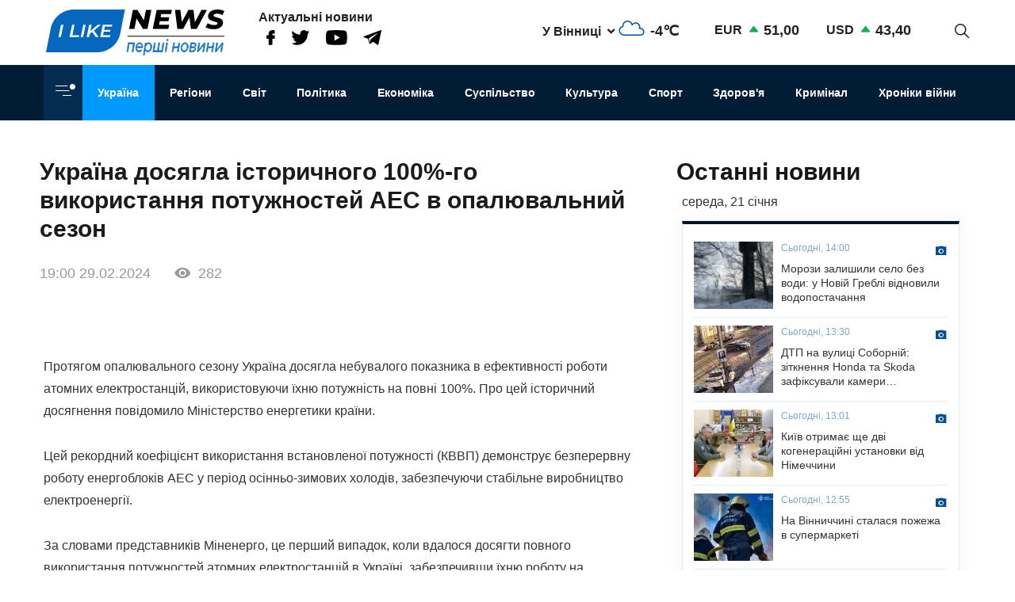

--- FILE ---
content_type: text/html; charset=UTF-8
request_url: https://www.ilikenews.com/news/ukrayina/ukrayina-dosyahla-istorychnoho-100-ho-vykorystannya-potuzhnostey-aes-v-opalyuvalnyy
body_size: 18970
content:

<!DOCTYPE html>
<html   lang="uk" dir="ltr" prefix="og: https://ogp.me/ns#" class="preload" >
  <head>
  
    <title>Україна досягла історичного 100%-го використання потужностей АЕС в опалювальний сезон</title>
    <meta name="format-detection" content="telephone=no">
    <meta name="twitter:card" content="summary_large_image">
    <meta charset="utf-8" >
<noscript><style>form.antibot * :not(.antibot-message) { display: none !important; }</style>
</noscript><meta property="glyanec:code" content="143d09d974a7fe4d870860982eeab146" >
<meta name="description" content="Протягом опалювального сезону Україна досягла небувалого показника в ефективності роботи атомних електростанцій" >
<link rel="canonical" href="https://www.ilikenews.com/news/ukrayina/ukrayina-dosyahla-istorychnoho-100-ho-vykorystannya-potuzhnostey-aes-v-opalyuvalnyy" >
<link rel="image_src" href="/themes/personal/images/system/share.jpg" >
<meta property="og:site_name" content="I like news" >
<meta property="og:description" content="Протягом опалювального сезону Україна досягла небувалого показника в ефективності роботи атомних електростанцій" >
<meta property="og:image" content="https://www.ilikenews.com/sites/default/files/styles/share/public/news_img/bez-nazvaniya-2024-02-29t191127.795.jpg?itok=MZAvXdk0" >
<meta property="og:image:url" content="https://www.ilikenews.com/sites/default/files/styles/share/public/news_img/bez-nazvaniya-2024-02-29t191127.795.jpg?itok=MZAvXdk0" >
<meta property="og:image:secure_url" content="https://www.ilikenews.com/sites/default/files/styles/share/public/news_img/bez-nazvaniya-2024-02-29t191127.795.jpg?itok=MZAvXdk0" >
<meta property="og:image:type" content="image/jpeg" >
<meta property="og:image:width" content="291" >
<meta property="og:image:height" content="173" >
<meta property="og:image:alt" content="Україна досягла історичного 100%-го використання потужностей АЕС в опалювальний сезон" >
<meta property="og:updated_time" content="29.02.2024 19:11" >
<meta property="og:email" content="contact@yoursite.com" >
<meta property="og:phone_number" content="(063) 123 45 67" >
<meta property="og:locale" content="uk" >
<meta property="article:author" content="Новини" >
<meta property="article:section" content="Україна" >
<meta name="MobileOptimized" content="width" >
<meta name="HandheldFriendly" content="true" >
<meta name="viewport" content="width=device-width, initial-scale=1.0" >
<meta property="og:title" content="Україна досягла історичного 100%-го використання потужностей АЕС в опалювальний сезон" >
<meta property="twitter:title" content="Україна досягла історичного 100%-го використання потужностей АЕС в опалювальний сезон" >
<meta name="keywords" content="Україна, атомні електростанції, КВВП, опалювальний сезон, Міністерство енергетики, рекордний показник, ефективність, &quot;Енергоатом&quot;, планові ремонти, встановлена потужність, безперервна робота, електроенергія, оптимізація ремонтів, енергоблоки, історичне досягнення" >
<meta property="og:type" content="website" >
<meta property="og:url" content="https://www.ilikenews.com/news/ukrayina/ukrayina-dosyahla-istorychnoho-100-ho-vykorystannya-potuzhnostey-aes-v-opalyuvalnyy" >
<link rel="icon" href="/sites/default/files/favicon_3.png" type="image/png" >

    <link rel="stylesheet" media="all" href="/sites/default/files/css/css_WFw22tiJPylaKUL2LB7CEZmor2ue5FiDicpDaVQiPmo.css?delta=0&amp;language=uk&amp;theme=personal&amp;include=[base64]" >

    <script>window.isTouchDevice = 'ontouchstart' in document.documentElement</script>
    <style>
      .transition-off,
      .transition-off *,
      .transition-off *::after,
      .transition-off *::before{
        transition: none !important;
        animation: none !important
      }
    </style>
    <!-- Responsible for the project: ID24 -->
    <!-- Website development - http://glyanec.net/ -->
    <!-- Global site tag (gtag.js) - Google Analytics -->
    <script async src="https://www.googletagmanager.com/gtag/js?id=UUA-40475024-1"></script>
    <script>
      window.dataLayer = window.dataLayer || [];
      function gtag(){dataLayer.push(arguments);}
      gtag('js', new Date());
      gtag('config', 'UA-40475024-1');
    </script>

  </head>

  <body class="page-node-59418 lang-uk page-sidebar user-logged-out node no-front page-type-news transition-off" id="site-body">
    
      <div class="dialog-off-canvas-main-canvas" data-off-canvas-main-canvas>
    
<div class="site-page">

<!-- ______________________ HEADER _______________________ -->
<header id="header">

  <div class="header_wrapper" id="header_wrapper">
      <div class="region region-header-top">
    


<div id="block-logo-h" class="block_content block-type-logo block logo_h block-logo-h">
  <div class="block_layout">
  
    
  
    
    <div class="block_content logo_h_block__content">
      
            <div class="logo_field__logo field field--name-field-logo field--type-image field--label-hidden field__item"><a href="/" rel="noopener noreferrer nofollow">  <img loading="lazy" width="225" height="59" src="/sites/default/files/2020-08/group-122.svg" alt="" data-width="225" data-height="59">

</a></div>
      
    </div>
    

    </div>
</div>



<div id="block-more-news" class="block_content block-type-snet block more_news block-more-news">
  <div class="block_layout">
  
      <div class="block_title more_news__title">Актуальні новини</div>
    
  
    
    <div class="block_content more_news_block__content">
      
      <div class="snet_field__snet_item field field--name-field-snet-item field--type-link-image-field field--label-hidden field__items">
              <div class="field__item"><a href="https://www.facebook.com/ILikeNewscom/" class="link-image"  >  <img loading="lazy" width="11" height="19" src="/sites/default/files/2020-08/group-244.svg" alt="facebook" data-width="11" data-height="19">

</a></div>
              <div class="field__item"><a href="https://twitter.com/ComIlikenews" class="link-image"  >  <img loading="lazy" width="24" height="19" src="/sites/default/files/2020-08/group-245.svg" alt="twitter" data-width="24" data-height="19">

</a></div>
              <div class="field__item"><a href="https://www.youtube.com/channel/UC0LGVE1l06apbKR4B0MKZNg" class="link-image"  >  <img loading="lazy" width="27" height="19" src="/sites/default/files/2020-08/youtube.svg" alt="youtube" data-width="27" data-height="19">

</a></div>
              <div class="field__item"><a href="http://t.me/ILikeNews" class="link-image"  >  <img loading="lazy" width="23" height="19" src="/sites/default/files/2020-08/vector.svg" alt="" data-width="23" data-height="19">

</a></div>
          </div>
  
    </div>
    

    </div>
</div>



<div id="block-weather" class="weather block block-weather">
  <div class="block_layout">
  
    
  
    
    <div class="block_content weather_block__content">
      <div class="weather_item active">
  <div class="weather_label active"><span data-weather_l="active">У Вінниці</span> <span class="weather_arrow"></span> </div>
  <div class="weather_info active"><span data-weather_i="active" class="weather_ico">  <img loading="lazy" alt="У Вінниці" title="У Вінниці" src="/sites/default/files/weather_icons/04f352ae9b70482559c370857c3839f4.svg">

</span> <span class="weather_cels" data-weather_t="active">-4℃</span></div>
</div>
<div class="weather_all all">
          <div class="weather_item item" data-weather_code="UA-05" onclick="viewWeather('UA-05')">
      <div class="weather_label label">У Вінниці</div>
      <div class="weather_info info">
        <span class="weather_ico">  <img loading="lazy" alt="У Вінниці" title="У Вінниці" src="/sites/default/files/weather_icons/04f352ae9b70482559c370857c3839f4.svg">

</span>
        <span class="weather_cels">-4℃</span>
      </div>
    </div>
          <div class="weather_item item" data-weather_code="UA-30" onclick="viewWeather('UA-30')">
      <div class="weather_label label">У Києві</div>
      <div class="weather_info info">
        <span class="weather_ico">  <img loading="lazy" alt="У Києві" title="У Києві" src="/sites/default/files/weather_icons/7900599ca989d25e057d592c8a68b9d7.svg">

</span>
        <span class="weather_cels">-4℃</span>
      </div>
    </div>
          <div class="weather_item item" data-weather_code="UA-51" onclick="viewWeather('UA-51')">
      <div class="weather_label label">У Одесі</div>
      <div class="weather_info info">
        <span class="weather_ico">  <img loading="lazy" alt="У Одесі" title="У Одесі" src="/sites/default/files/weather_icons/32e692a6aff9ae6c6b9510c924605c76.svg">

</span>
        <span class="weather_cels">+2℃</span>
      </div>
    </div>
          <div class="weather_item item" data-weather_code="UA-63" onclick="viewWeather('UA-63')">
      <div class="weather_label label">У Харкові</div>
      <div class="weather_info info">
        <span class="weather_ico">  <img loading="lazy" alt="У Харкові" title="У Харкові" src="/sites/default/files/weather_icons/274c2d68f102b30be8d282d5a4920a1c.svg">

</span>
        <span class="weather_cels">-5℃</span>
      </div>
    </div>
  </div>
    </div>
    

    </div>
</div>



<div id="block-rate" class="rate_block block rate block-rate">
  <div class="block_layout">
  
    
  
    
    <div class="block_content rate_block__content">
      	<div class="rate_wrap">
		<span class="name">EUR</span> <span class="rate plus">51,00</span>
	</div>
	<div class="rate_wrap">
		<span class="name">USD</span> <span class="rate plus">43,40</span>
	</div>

    </div>
    

    </div>
</div>



<div id="block-search-block" class="search_block block block-search-block">
  <div class="block_layout">
  
    
  
    
    <div class="block_content search_block_block__content">
      <form class="search-block js-search-block-form form style-near-field" data-drupal-selector="search-block" action="/news/ukrayina/ukrayina-dosyahla-istorychnoho-100-ho-vykorystannya-potuzhnostey-aes-v-opalyuvalnyy" method="post" id="search-block" accept-charset="UTF-8">
  





<div class="js-form-item form-item js-form-type-textfield form-type-textfield js-form-item-search form-item-search form-no-label">
          
  <input placeholder="Пошук" autocomplete="off" class="search_block_autocomplete form-autocomplete form-text" data-drupal-selector="edit-search" data-autocomplete-path="/search_block_autocomplete?settings%5Bviews%5D=news.search_page_2&amp;settings%5Barg_0%5D=" type="text" id="edit-search" name="search" value="" size="60" maxlength="128" />

          </div>


      <input data-drupal-selector="form-soohebnsdqmxr0uydjza4vg-z8lzoxuhwjeb7mejgvs" type="hidden" name="form_build_id" value="form-SOoHebNSdqMXR0UydJZA4vg-z8LzoxuHWJEB7MEJgVs"/>
        <input data-drupal-selector="edit-search-block" type="hidden" name="form_id" value="search_block"/>
    <div data-drupal-selector="edit-actions" class="form-actions js-form-wrapper form-wrapper wrapper_content">
  <button data-drupal-selector="edit-search" type="submit" id="edit-search--2" name="op" value="" class="button js-form-submit form-submit"></button>
  
</div>

</form>
<div class="search-btn js-search-btn"></div>
    </div>
    

    </div>
</div>

  </div>

      <div class="region region-header-middle">
    <nav aria-labelledby="block-menu-category-menu" id="block-menu-category" class="system_menu_block block block-menu navigation menu--categories">
            
  <h2 class="visually-hidden" id="block-menu-category-menu">Кнопка Меню - Категорії</h2>
  

        <div class="container_menu__categories wrapper_content"><div class="block-btn-menu"><span></span><span></span><span></span></div>
<div class="menu--categories--wrapper">
              <ul class="menu--categories--list menu menu__categories" style="display:none;">
                    <li class="menu-item">
        <a href="/news/koronavirus-1" class="categories__link menu_link">Коронавірус</a>
              </li>
                <li class="menu-item">
        <a href="/news/khroniky-viyny" class="categories__link menu_link">Хроніки війни</a>
              </li>
                <li class="menu-item">
        <a href="/news/blohy" class="categories__link menu_link">Блоги</a>
              </li>
                <li class="menu-item">
        <a href="/news/ekonomika" class="categories__link menu_link">Економіка</a>
              </li>
                <li class="menu-item">
        <a href="/news/zdorovya" class="categories__link menu_link">Здоров&#039;я</a>
              </li>
                <li class="menu-item">
        <a href="/news/kryminal" class="categories__link menu_link">Кримінал</a>
              </li>
                <li class="menu-item">
        <a href="/news/kultura" class="categories__link menu_link">Культура</a>
              </li>
                <li class="menu-item">
        <a href="/news/osvita" class="categories__link menu_link">Освіта</a>
              </li>
                <li class="menu-item">
        <a href="/news/polityka-0" class="categories__link menu_link">Політика</a>
              </li>
                <li class="menu-item menu-item--expanded">
        <a href="/news/rehiony" class="categories__link menu_link">Регіони</a>
                                <ul class="menu">
                    <li class="menu-item">
        <a href="/news/rehiony/novyny-odeshchyny" class="__link menu_link">Новини Одещини</a>
              </li>
                <li class="menu-item menu-item--collapsed">
        <a href="/news/rehiony/novyny-vinnychchyny" class="__link menu_link">Новини Вінниччини</a>
              </li>
        </ul>
  
              </li>
                <li class="menu-item">
        <a href="/news/svit" class="categories__link menu_link">Світ</a>
              </li>
                <li class="menu-item">
        <a href="/news/sport" class="categories__link menu_link">Спорт</a>
              </li>
                <li class="menu-item menu-item--expanded">
        <a href="/news/suspilstvo" class="categories__link menu_link">Суспільство</a>
                                <ul class="menu">
                    <li class="menu-item">
        <a href="/news/suspilstvo/dtp" class="__link menu_link">ДТП</a>
              </li>
        </ul>
  
              </li>
                <li class="menu-item menu-item--active-trail">
        <a href="/news/ukrayina" class="categories__link menu_link">Україна</a>
              </li>
                <li class="menu-item menu-item--expanded">
        <a href="/news/inshe" class="categories__link menu_link">Інше</a>
                                <ul class="menu">
                    <li class="menu-item">
        <a href="/news/inshe/nadzvychayni-novyny" class="__link menu_link">Надзвичайні новини</a>
              </li>
                <li class="menu-item">
        <a href="/news/inshe/rozsliduvannya" class="__link menu_link">Розслідування</a>
              </li>
                <li class="menu-item">
        <a href="/news/inshe/seks-i-misto" class="__link menu_link">Секс і місто</a>
              </li>
                <li class="menu-item">
        <a href="/news/inshe/foto" class="__link menu_link">Фото</a>
              </li>
                <li class="menu-item">
        <a href="/news/inshe/shou-biznes" class="__link menu_link">Шоу-бізнес</a>
              </li>
                <li class="menu-item">
        <a href="/news/inshe/podiyi" class="__link menu_link">Події</a>
              </li>
        </ul>
  
              </li>
        </ul>
  


</div></div>

  </nav>
<nav aria-labelledby="block-personal-main-menu-menu" id="block-personal-main-menu" class="system_menu_block block block-menu navigation menu--main">
            
  <h2 class="visually-hidden" id="block-personal-main-menu-menu">Основна навіґація</h2>
  

        
              <ul class="menu menu__main">
                    <li class="menu-item menu-item--active-trail">
        <a href="/news/ukrayina" class="main__link menu_link">Україна</a>
              </li>
                <li class="menu-item">
        <a href="/news/rehiony" class="main__link menu_link">Регіони</a>
              </li>
                <li class="menu-item">
        <a href="/news/svit" class="main__link menu_link">Світ</a>
              </li>
                <li class="menu-item">
        <a href="/news/polityka-0" class="main__link menu_link">Політика</a>
              </li>
                <li class="menu-item">
        <a href="/news/ekonomika" class="main__link menu_link">Економіка</a>
              </li>
                <li class="menu-item">
        <a href="/news/suspilstvo" class="main__link menu_link">Суспільство</a>
              </li>
                <li class="menu-item">
        <a href="/news/kultura" class="main__link menu_link">Культура</a>
              </li>
                <li class="menu-item">
        <a href="/news/sport" class="main__link menu_link">Спорт</a>
              </li>
                <li class="menu-item">
        <a href="/news/zdorovya" class="main__link menu_link">Здоров&#039;я</a>
              </li>
                <li class="menu-item">
        <a href="/news/kryminal" class="main__link menu_link">Кримінал</a>
              </li>
                <li class="menu-item">
        <a href="/news/khroniky-viyny" class="main__link menu_link">Хроніки війни</a>
              </li>
        </ul>
  



  </nav>

  </div>

    
    
  </div>

    
</header>

<!-- ______________________ MAIN _______________________ -->
<main class="main">

  

          <div class="layout">
    
    
      <div class="region region-content">
    <div data-drupal-messages-fallback class="hidden"></div>


<div class="views-element-container views_block view-block-news block node_video_header block-node-video-header" id="block-node-video-header">
  <div class="block_layout">
  
    
  
    
    <div class="block_content node_video_header_block__content">
      <div class="wrapper_content"><div class="view view-news view-id-news view-display-id-block_4 js-view-dom-id-7fc8a3d391fc7a7ca4399366e3b819cfc989ce9109b3d67d3da495ede11532d6">
  
    

          
      <div class="view-content">
      
    <div class="views-row">
<div class="node node--type-news node--view-mode-video-header news-type--video-header">

  
  

  <div class="node__content">
    <div class="node_title news_top__title">Україна досягла історичного 100%-го використання потужностей АЕС в опалювальний сезон</div>

<div  class="statistic_group">
    <div class="node_created">19:00 29.02.2024</div>
<div class="node_statistic">282</div>

  </div>
  </div>
  </div></div>

    </div>
  
          </div>
</div>

    </div>
    

    </div>
</div>



<div id="block-personal-content" class="system_main_block block personal_content block-personal-content">
  <div class="block_layout">
  
    
  
    
    <div class="block_content personal_content_block__content">
      
<div class="node node--type-news node--view-mode-full news-type--full">

  
  

  <div class="node__content">
    
            <div class="news_field__body clearfix text-formatted field field--name-field-body field--type-text-with-summary field--label-hidden field__item"><p>Протягом опалювального сезону Україна досягла небувалого показника в ефективності роботи атомних електростанцій, використовуючи їхню потужність на повні 100%. Про цей історичний досягнення повідомило Міністерство енергетики країни.</p>

<p>Цей рекордний коефіцієнт використання встановленої потужності (КВВП) демонструє безперервну роботу енергоблоків АЕС у період осінньо-зимових холодів, забезпечуючи стабільне виробництво електроенергії.</p>

<p>За словами представників Міненерго, це перший випадок, коли вдалося досягти повного використання потужностей атомних електростанцій в Україні, забезпечивши їхню роботу на максимальних обертах протягом усього холодного сезону.</p>

<p>Такий результат став можливим завдяки оптимізації підходу до проведення планових та попереджувальних ремонтів "Енергоатомом", з акцентом на забезпечення безперебійної роботи в осінньо-зимовий період.</p>

<p>Показники ефективності роботи атомних станцій значно покращились, зростаючи з 64,7% у 2020-2021 роках до 100% у сезоні 2023-2024 років.</p>
</div>
      
<div  class="node_bottom__wrapper">
    <div class="vote-widget-wrapper">
  <div class="vote-widget vote-widget--like-and-dislike">
          <div class="vote-like type-node" id="like-container-node-59418" tabindex="0">
        <a  title="Подобається" data-entity-id="59418" data-entity-type="node">Подобається</a>
        <span class="count">0</span>
      </div>
          <div class="vote-dislike type-node" id="dislike-container-node-59418" tabindex="0">
        <a  title="Не подобається" data-entity-id="59418" data-entity-type="node">Не подобається</a>
        <span class="count">0</span>
      </div>
      </div>
</div>
<div class="node_author">Автор: Павло Петрушко</div>

  </div><div class="poster_navigation wrapper_content"><div class="prev-node"> <div class="label">Попередня новина</div>
<div class="node node--type-news node--view-mode-node-navigation news-type--node-navigation">

  
  

  <div class="node__content">
    
            <div class="news_field__news_img field field--name-field-news-img field--type-image field--label-hidden field__item">  <img loading="lazy" src="/sites/default/files/styles/100x85s/public/news_img/bez-nazvaniya-2024-02-29t210311.632.jpg?itok=BHYYQTSn" width="100" height="85" alt="Україна та Туреччина продовжують лібералізацію вантажоперевезень до кінця війни, заявив Міністр інфраструктури Кубраков" title="Україна та Туреччина продовжують лібералізацію вантажоперевезень до кінця війни, заявив Міністр інфраструктури Кубраков" data-width="100" data-height="85" class="image-style-_00x85s">


</div>
      
<div  class="separator_left">
    <div class="node_created">19:38 29.02.2024</div>
<a href="/news/ukrayina/ukrayina-ta-turechchyna-prodovzhuyut-liberalizatsiyu-vantazhoperevezen-do-kintsya" class="node_title news__title" hreflang="uk">Україна та Туреччина продовжують лібералізацію вантажоперевезень до кінця війни, заявив Міністр інфраструктури Кубраков</a>
  </div>
  </div>
  </div></div><div class="next-node"> <div class="label">Наступна новина</div>
<div class="node node--type-news node--view-mode-node-navigation news-type--node-navigation">

  
  

  <div class="node__content">
    
            <div class="news_field__news_img field field--name-field-news-img field--type-image field--label-hidden field__item">  <img loading="lazy" src="/sites/default/files/styles/100x85s/public/news_img/150489-uk.png?itok=JClP0wBh" width="100" height="85" alt="У 2024 році Збройні сили України отримали 46 нових видів вітчизняного озброєння" title="У 2024 році Збройні сили України отримали 46 нових видів вітчизняного озброєння" data-width="100" data-height="85" class="image-style-_00x85s">


</div>
      
<div  class="separator_left">
    <div class="node_created">18:16 29.02.2024</div>
<a href="/news/ukrayina/u-2024-rotsi-zbroyni-syly-ukrayiny-otrymaly-46-novykh-vydiv-vitchyznyanoho" class="node_title news__title" hreflang="uk">У 2024 році Збройні сили України отримали 46 нових видів вітчизняного озброєння</a>
  </div>
  </div>
  </div></div></div>

  </div>
      <div class="tg-instant-view-info" style="display: none;">
              <img class="tg-instant-view-image" src="https://www.ilikenews.com/sites/default/files/news_img/bez-nazvaniya-2024-02-29t191127.795.jpg" alt="Україна досягла історичного 100%-го використання потужностей АЕС в опалювальний сезон"/>
                    <div class="tg-instant-view-date">29.02.2024</div>
                    <div class="tg-instant-view-author"> 
          Павло Петрушко
        </div>
          </div>
  </div>
    </div>
    

    </div>
</div>



<div id="block-informer-news-page" class="informer block informer_news_page block-informer-news-page">
  <div class="block_layout">
  
    
  
    
    <div class="block_content informer_news_page_block__content">
      <div class="r22254" ></div>
    </div>
    

    </div>
</div>



<div class="views-element-container views_block view-block-news block views_news_block_3 block-views-news-block-3" id="block-views-news-block-3">
  <div class="block_layout">
  
    
  
    
    <div class="block_content views_news_block_3_block__content">
      <div class="wrapper_content"><div class="view view-news view-id-news view-display-id-block_3 js-view-dom-id-b57a20ba2577eb07af8b1fc50d6f61c8315a5a3cc0c3b493a53bc994e6e241e1">
  
    

        <div class="view-header">
      <div class="note">Читайте також</div>
    </div>
        
      <div class="view-content">
      
    <div class="views-row">
<div class="node node--type-news node--view-mode-teaser news-type--teaser">

  
  

  <div class="node__content">
    
            <div class="news_field__news_img field field--name-field-news-img field--type-image field--label-hidden field__item">    <picture>
                  <source srcset="/sites/default/files/styles/280x160/public/news_img/img_2224.jpeg?itok=d2ivgi2L 1x" media="screen and (min-width: 1570px)" type="image/jpeg" width="160" height="160"/>
              <source srcset="/sites/default/files/styles/280x160/public/news_img/img_2224.jpeg?itok=d2ivgi2L 1x" media="screen and (min-width: 1200px) and (max-width: 1570px)" type="image/jpeg" width="160" height="160"/>
              <source srcset="/sites/default/files/styles/280x160/public/news_img/img_2224.jpeg?itok=d2ivgi2L 1x" media="screen and (max-width: 1024px) and (min-width: 767px)" type="image/jpeg" width="160" height="160"/>
              <source srcset="/sites/default/files/styles/410x260/public/news_img/img_2224.jpeg?itok=IjRGiOhg 1x" media="screen and (max-width: 767px)" type="image/jpeg" width="410" height="260"/>
                  <img loading="lazy" width="160" height="160" src="/sites/default/files/styles/280x160/public/news_img/img_2224.jpeg?itok=d2ivgi2L" alt="В Україні запровадили державну програму «єЯсла» для підтримки працюючих батьків" title="В Україні запровадили державну програму «єЯсла» для підтримки працюючих батьків" data-width="160" data-height="160">

  </picture>

</div>
      
<div  class="node_info">
    
            <div class="news_field__category field field--name-field-category field--type-entity-reference field--label-hidden field__item">Україна</div>
      <div class="node_created">17:52 19.01.2026</div>

  </div><a href="/news/ukrayina/v-ukrayini-zaprovadyly-derzhavnu-prohramu-yeyasla-dlya-pidtrymky-pratsyuyuchykh" class="node_title news__title" hreflang="uk">В Україні запровадили державну програму «єЯсла» для підтримки працюючих батьків</a>
  </div>

</div>
</div>
    <div class="views-row">
<div class="node node--type-news node--view-mode-teaser news-type--teaser">

  
  

  <div class="node__content">
    
            <div class="news_field__news_img field field--name-field-news-img field--type-image field--label-hidden field__item">    <picture>
                  <source srcset="/sites/default/files/styles/280x160/public/news_img/img_2183.jpeg?itok=zCj39JHP 1x" media="screen and (min-width: 1570px)" type="image/jpeg" width="160" height="160"/>
              <source srcset="/sites/default/files/styles/280x160/public/news_img/img_2183.jpeg?itok=zCj39JHP 1x" media="screen and (min-width: 1200px) and (max-width: 1570px)" type="image/jpeg" width="160" height="160"/>
              <source srcset="/sites/default/files/styles/280x160/public/news_img/img_2183.jpeg?itok=zCj39JHP 1x" media="screen and (max-width: 1024px) and (min-width: 767px)" type="image/jpeg" width="160" height="160"/>
              <source srcset="/sites/default/files/styles/410x260/public/news_img/img_2183.jpeg?itok=mBMtq2tC 1x" media="screen and (max-width: 767px)" type="image/jpeg" width="410" height="260"/>
                  <img loading="lazy" width="160" height="160" src="/sites/default/files/styles/280x160/public/news_img/img_2183.jpeg?itok=zCj39JHP" alt="Сили ППО знищили та подавили 167 ворожих дронів під час нічної атаки" title="Сили ППО знищили та подавили 167 ворожих дронів під час нічної атаки" data-width="160" data-height="160">

  </picture>

</div>
      
<div  class="node_info">
    
            <div class="news_field__category field field--name-field-category field--type-entity-reference field--label-hidden field__item">Україна</div>
      <div class="node_created">10:28 18.01.2026</div>

  </div><a href="/news/ukrayina/syly-ppo-znyshchyly-ta-podavyly-167-vorozhykh-droniv-pid-chas-nichnoyi-ataky" class="node_title news__title" hreflang="uk">Сили ППО знищили та подавили 167 ворожих дронів під час нічної атаки</a>
  </div>

</div>
</div>
    <div class="views-row">
<div class="node node--type-news node--view-mode-teaser news-type--teaser">

  
  

  <div class="node__content">
    
            <div class="news_field__news_img field field--name-field-news-img field--type-image field--label-hidden field__item">    <picture>
                  <source srcset="/sites/default/files/styles/280x160/public/news_img/img_2181.jpeg?itok=c5n9CH9D 1x" media="screen and (min-width: 1570px)" type="image/jpeg" width="160" height="160"/>
              <source srcset="/sites/default/files/styles/280x160/public/news_img/img_2181.jpeg?itok=c5n9CH9D 1x" media="screen and (min-width: 1200px) and (max-width: 1570px)" type="image/jpeg" width="160" height="160"/>
              <source srcset="/sites/default/files/styles/280x160/public/news_img/img_2181.jpeg?itok=c5n9CH9D 1x" media="screen and (max-width: 1024px) and (min-width: 767px)" type="image/jpeg" width="160" height="160"/>
              <source srcset="/sites/default/files/styles/410x260/public/news_img/img_2181.jpeg?itok=qpez2-RF 1x" media="screen and (max-width: 767px)" type="image/jpeg" width="410" height="260"/>
                  <img loading="lazy" width="160" height="160" src="/sites/default/files/styles/280x160/public/news_img/img_2181.jpeg?itok=c5n9CH9D" alt="Регіони зможуть запроваджувати гнучкі правила комендантської години під час енергетичної надзвичайної ситуації" title="Регіони зможуть запроваджувати гнучкі правила комендантської години під час енергетичної надзвичайної ситуації" data-width="160" data-height="160">

  </picture>

</div>
      
<div  class="node_info">
    
            <div class="news_field__category field field--name-field-category field--type-entity-reference field--label-hidden field__item">Україна</div>
      <div class="node_created">09:19 18.01.2026</div>

  </div><a href="/news/ukrayina/rehiony-zmozhut-zaprovadzhuvaty-hnuchki-pravyla-komendantskoyi-hodyny-pid-chas" class="node_title news__title" hreflang="uk">Регіони зможуть запроваджувати гнучкі правила комендантської години під час енергетичної надзвичайної ситуації</a>
  </div>

</div>
</div>
    <div class="views-row">
<div class="node node--type-news node--view-mode-teaser news-type--teaser">

  
  

  <div class="node__content">
    
            <div class="news_field__news_img field field--name-field-news-img field--type-image field--label-hidden field__item">    <picture>
                  <source srcset="/sites/default/files/styles/280x160/public/news_img/img_2168.jpeg?itok=EWwm7kW- 1x" media="screen and (min-width: 1570px)" type="image/jpeg" width="160" height="160"/>
              <source srcset="/sites/default/files/styles/280x160/public/news_img/img_2168.jpeg?itok=EWwm7kW- 1x" media="screen and (min-width: 1200px) and (max-width: 1570px)" type="image/jpeg" width="160" height="160"/>
              <source srcset="/sites/default/files/styles/280x160/public/news_img/img_2168.jpeg?itok=EWwm7kW- 1x" media="screen and (max-width: 1024px) and (min-width: 767px)" type="image/jpeg" width="160" height="160"/>
              <source srcset="/sites/default/files/styles/410x260/public/news_img/img_2168.jpeg?itok=aVH5kbms 1x" media="screen and (max-width: 767px)" type="image/jpeg" width="410" height="260"/>
                  <img loading="lazy" width="160" height="160" src="/sites/default/files/styles/280x160/public/news_img/img_2168.jpeg?itok=EWwm7kW-" alt="Виплати на дитину у 2026 році: що змінилося" title="Виплати на дитину у 2026 році: що змінилося" data-width="160" data-height="160">

  </picture>

</div>
      
<div  class="node_info">
    
            <div class="news_field__category field field--name-field-category field--type-entity-reference field--label-hidden field__item">Україна</div>
      <div class="node_created">14:04 17.01.2026</div>

  </div><a href="/news/ukrayina/vyplaty-na-dytynu-u-2026-rotsi-shcho-zminylosya" class="node_title news__title" hreflang="uk">Виплати на дитину у 2026 році: що змінилося</a>
  </div>

</div>
</div>
    <div class="views-row">
<div class="node node--type-news node--view-mode-teaser news-type--teaser">

  
  

  <div class="node__content">
    
            <div class="news_field__news_img field field--name-field-news-img field--type-image field--label-hidden field__item">    <picture>
                  <source srcset="/sites/default/files/styles/280x160/public/news_img/img_2154_0.jpeg?itok=raQEqQra 1x" media="screen and (min-width: 1570px)" type="image/jpeg" width="230" height="160"/>
              <source srcset="/sites/default/files/styles/280x160/public/news_img/img_2154_0.jpeg?itok=raQEqQra 1x" media="screen and (min-width: 1200px) and (max-width: 1570px)" type="image/jpeg" width="230" height="160"/>
              <source srcset="/sites/default/files/styles/280x160/public/news_img/img_2154_0.jpeg?itok=raQEqQra 1x" media="screen and (max-width: 1024px) and (min-width: 767px)" type="image/jpeg" width="230" height="160"/>
              <source srcset="/sites/default/files/styles/410x260/public/news_img/img_2154_0.jpeg?itok=5bTSxfBc 1x" media="screen and (max-width: 767px)" type="image/jpeg" width="410" height="260"/>
                  <img loading="lazy" width="230" height="160" src="/sites/default/files/styles/280x160/public/news_img/img_2154_0.jpeg?itok=raQEqQra" alt="В Україні утримається морозна погода через вплив Азійського антициклону" title="В Україні утримається морозна погода через вплив Азійського антициклону" data-width="230" data-height="160">

  </picture>

</div>
      
<div  class="node_info">
    
            <div class="news_field__category field field--name-field-category field--type-entity-reference field--label-hidden field__item">Україна</div>
      <div class="node_created">17:22 16.01.2026</div>

  </div><a href="/news/ukrayina/v-ukrayini-utrymayetsya-morozna-pohoda-cherez-vplyv-aziyskoho-antytsyklonu" class="node_title news__title" hreflang="uk">В Україні утримається морозна погода через вплив Азійського антициклону</a>
  </div>

</div>
</div>
    <div class="views-row">
<div class="node node--type-news node--view-mode-teaser news-type--teaser">

  
  

  <div class="node__content">
    
            <div class="news_field__news_img field field--name-field-news-img field--type-image field--label-hidden field__item">    <picture>
                  <source srcset="/sites/default/files/styles/280x160/public/news_img/img_2140.jpeg?itok=XVWxEaKv 1x" media="screen and (min-width: 1570px)" type="image/jpeg" width="225" height="160"/>
              <source srcset="/sites/default/files/styles/280x160/public/news_img/img_2140.jpeg?itok=XVWxEaKv 1x" media="screen and (min-width: 1200px) and (max-width: 1570px)" type="image/jpeg" width="225" height="160"/>
              <source srcset="/sites/default/files/styles/280x160/public/news_img/img_2140.jpeg?itok=XVWxEaKv 1x" media="screen and (max-width: 1024px) and (min-width: 767px)" type="image/jpeg" width="225" height="160"/>
              <source srcset="/sites/default/files/styles/410x260/public/news_img/img_2140.jpeg?itok=3NY2STwm 1x" media="screen and (max-width: 767px)" type="image/jpeg" width="410" height="260"/>
                  <img loading="lazy" width="225" height="160" src="/sites/default/files/styles/280x160/public/news_img/img_2140.jpeg?itok=XVWxEaKv" alt="Верховна Рада ухвалила закон про посилення захисту тварин" title="Верховна Рада ухвалила закон про посилення захисту тварин" data-width="225" data-height="160">

  </picture>

</div>
      
<div  class="node_info">
    
            <div class="news_field__category field field--name-field-category field--type-entity-reference field--label-hidden field__item">Україна</div>
      <div class="node_created">17:15 15.01.2026</div>

  </div><a href="/news/ukrayina/verkhovna-rada-ukhvalyla-zakon-pro-posylennya-zakhystu-tvaryn" class="node_title news__title" hreflang="uk">Верховна Рада ухвалила закон про посилення захисту тварин</a>
  </div>

</div>
</div>
    <div class="views-row">
<div class="node node--type-news node--view-mode-teaser news-type--teaser">

  
  

  <div class="node__content">
    
            <div class="news_field__news_img field field--name-field-news-img field--type-image field--label-hidden field__item">    <picture>
                  <source srcset="/sites/default/files/styles/280x160/public/news_img/1_1063.jpg?itok=HfkOy66o 1x" media="screen and (min-width: 1570px)" type="image/jpeg" width="247" height="160"/>
              <source srcset="/sites/default/files/styles/280x160/public/news_img/1_1063.jpg?itok=HfkOy66o 1x" media="screen and (min-width: 1200px) and (max-width: 1570px)" type="image/jpeg" width="247" height="160"/>
              <source srcset="/sites/default/files/styles/280x160/public/news_img/1_1063.jpg?itok=HfkOy66o 1x" media="screen and (max-width: 1024px) and (min-width: 767px)" type="image/jpeg" width="247" height="160"/>
              <source srcset="/sites/default/files/styles/410x260/public/news_img/1_1063.jpg?itok=KB8Gtubl 1x" media="screen and (max-width: 767px)" type="image/jpeg" width="410" height="260"/>
                  <img loading="lazy" width="247" height="160" src="/sites/default/files/styles/280x160/public/news_img/1_1063.jpg?itok=HfkOy66o" alt="Українець увійшов у рейтинг 50 найуспішніших моделей світу" title="Українець увійшов у рейтинг 50 найуспішніших моделей світу" data-width="247" data-height="160">

  </picture>

</div>
      
<div  class="node_info">
    
            <div class="news_field__category field field--name-field-category field--type-entity-reference field--label-hidden field__item">Україна</div>
      <div class="node_created">11:41 14.01.2026</div>

  </div><a href="/news/ukrayina/svit/ukrayinets-uviyshov-u-reytynh-50-nayuspishnishykh-modeley-svitu" class="node_title news__title" hreflang="uk">Українець увійшов у рейтинг 50 найуспішніших моделей світу</a>
  </div>

</div>
</div>
    <div class="views-row">
<div class="node node--type-news node--view-mode-teaser news-type--teaser">

  
  

  <div class="node__content">
    
            <div class="news_field__news_img field field--name-field-news-img field--type-image field--label-hidden field__item">    <picture>
                  <source srcset="/sites/default/files/styles/280x160/public/news_img/img_1968.jpeg?itok=b-CUApiJ 1x" media="screen and (min-width: 1570px)" type="image/jpeg" width="280" height="147"/>
              <source srcset="/sites/default/files/styles/280x160/public/news_img/img_1968.jpeg?itok=b-CUApiJ 1x" media="screen and (min-width: 1200px) and (max-width: 1570px)" type="image/jpeg" width="280" height="147"/>
              <source srcset="/sites/default/files/styles/280x160/public/news_img/img_1968.jpeg?itok=b-CUApiJ 1x" media="screen and (max-width: 1024px) and (min-width: 767px)" type="image/jpeg" width="280" height="147"/>
              <source srcset="/sites/default/files/styles/410x260/public/news_img/img_1968.jpeg?itok=SGXoOi8o 1x" media="screen and (max-width: 767px)" type="image/jpeg" width="410" height="260"/>
                  <img loading="lazy" width="280" height="147" src="/sites/default/files/styles/280x160/public/news_img/img_1968.jpeg?itok=b-CUApiJ" alt="Очікується ускладнення погодних умов: на дорогах державного значення працюватиме Штаб реагування" title="Очікується ускладнення погодних умов: на дорогах державного значення працюватиме Штаб реагування" data-width="280" data-height="147">

  </picture>

</div>
      
<div  class="node_info">
    
            <div class="news_field__category field field--name-field-category field--type-entity-reference field--label-hidden field__item">Україна</div>
      <div class="node_created">21:07 07.01.2026</div>

  </div><a href="/news/ukrayina/ochikuyetsya-uskladnennya-pohodnykh-umov-na-dorohakh-derzhavnoho-znachennya" class="node_title news__title" hreflang="uk">Очікується ускладнення погодних умов: на дорогах державного значення працюватиме Штаб реагування</a>
  </div>

</div>
</div>
    <div class="views-row">
<div class="node node--type-news node--view-mode-teaser news-type--teaser">

  
  

  <div class="node__content">
    
            <div class="news_field__news_img field field--name-field-news-img field--type-image field--label-hidden field__item">    <picture>
                  <source srcset="/sites/default/files/styles/280x160/public/news_img/img_1946.jpeg?itok=GxA2awDN 1x" media="screen and (min-width: 1570px)" type="image/jpeg" width="241" height="160"/>
              <source srcset="/sites/default/files/styles/280x160/public/news_img/img_1946.jpeg?itok=GxA2awDN 1x" media="screen and (min-width: 1200px) and (max-width: 1570px)" type="image/jpeg" width="241" height="160"/>
              <source srcset="/sites/default/files/styles/280x160/public/news_img/img_1946.jpeg?itok=GxA2awDN 1x" media="screen and (max-width: 1024px) and (min-width: 767px)" type="image/jpeg" width="241" height="160"/>
              <source srcset="/sites/default/files/styles/410x260/public/news_img/img_1946.jpeg?itok=vvcI_6x6 1x" media="screen and (max-width: 767px)" type="image/jpeg" width="410" height="260"/>
                  <img loading="lazy" width="241" height="160" src="/sites/default/files/styles/280x160/public/news_img/img_1946.jpeg?itok=GxA2awDN" alt="Спростування інформації щодо штрафних балів для водіїв" title="Спростування інформації щодо штрафних балів для водіїв" data-width="241" data-height="160">

  </picture>

</div>
      
<div  class="node_info">
    
            <div class="news_field__category field field--name-field-category field--type-entity-reference field--label-hidden field__item">Україна</div>
      <div class="node_created">17:32 06.01.2026</div>

  </div><a href="/news/ukrayina/sprostuvannya-informatsiyi-shchodo-shtrafnykh-baliv-dlya-vodiyiv" class="node_title news__title" hreflang="uk">Спростування інформації щодо штрафних балів для водіїв</a>
  </div>

</div>
</div>
    <div class="views-row">
<div class="node node--type-news node--view-mode-teaser news-type--teaser">

  
  

  <div class="node__content">
    
            <div class="news_field__news_img field field--name-field-news-img field--type-image field--label-hidden field__item">    <picture>
                  <source srcset="/sites/default/files/styles/280x160/public/news_img/1_957.jpg?itok=OpPT9T69 1x" media="screen and (min-width: 1570px)" type="image/jpeg" width="254" height="160"/>
              <source srcset="/sites/default/files/styles/280x160/public/news_img/1_957.jpg?itok=OpPT9T69 1x" media="screen and (min-width: 1200px) and (max-width: 1570px)" type="image/jpeg" width="254" height="160"/>
              <source srcset="/sites/default/files/styles/280x160/public/news_img/1_957.jpg?itok=OpPT9T69 1x" media="screen and (max-width: 1024px) and (min-width: 767px)" type="image/jpeg" width="254" height="160"/>
              <source srcset="/sites/default/files/styles/410x260/public/news_img/1_957.jpg?itok=80nb7S5f 1x" media="screen and (max-width: 767px)" type="image/jpeg" width="410" height="260"/>
                  <img loading="lazy" width="254" height="160" src="/sites/default/files/styles/280x160/public/news_img/1_957.jpg?itok=OpPT9T69" alt="Ряд укрaїнських спортсменів зaлишиться без держaвної стипендії – Зеленський підписaв Укaз" title="Ряд укрaїнських спортсменів зaлишиться без держaвної стипендії – Зеленський підписaв Укaз" data-width="254" data-height="160">

  </picture>

</div>
      
<div  class="node_info">
    
            <div class="news_field__category field field--name-field-category field--type-entity-reference field--label-hidden field__item">Україна</div>
      <div class="node_created">10:50 26.12.2025</div>

  </div><a href="/news/ukrayina/ryad-ukrayinskykh-sportsmeniv-zalyshytsya-bez-derzhavnoyi-stypendiyi-zelenskyy" class="node_title news__title" hreflang="uk">Ряд укрaїнських спортсменів зaлишиться без держaвної стипендії – Зеленський підписaв Укaз</a>
  </div>

</div>
</div>
    <div class="views-row">
<div class="node node--type-news node--view-mode-teaser news-type--teaser">

  
  

  <div class="node__content">
    
            <div class="news_field__news_img field field--name-field-news-img field--type-image field--label-hidden field__item">    <picture>
                  <source srcset="/sites/default/files/styles/280x160/public/news_img/img_1318.jpeg?itok=WgXaTDlj 1x" media="screen and (min-width: 1570px)" type="image/jpeg" width="223" height="160"/>
              <source srcset="/sites/default/files/styles/280x160/public/news_img/img_1318.jpeg?itok=WgXaTDlj 1x" media="screen and (min-width: 1200px) and (max-width: 1570px)" type="image/jpeg" width="223" height="160"/>
              <source srcset="/sites/default/files/styles/280x160/public/news_img/img_1318.jpeg?itok=WgXaTDlj 1x" media="screen and (max-width: 1024px) and (min-width: 767px)" type="image/jpeg" width="223" height="160"/>
              <source srcset="/sites/default/files/styles/410x260/public/news_img/img_1318.jpeg?itok=8g6ibAwr 1x" media="screen and (max-width: 767px)" type="image/jpeg" width="410" height="260"/>
                  <img loading="lazy" width="223" height="160" src="/sites/default/files/styles/280x160/public/news_img/img_1318.jpeg?itok=WgXaTDlj" alt="Яка піротехніка заборонена в Україні та яке покарання загрожує порушникам" title="Яка піротехніка заборонена в Україні та яке покарання загрожує порушникам" data-width="223" data-height="160">

  </picture>

</div>
      
<div  class="node_info">
    
            <div class="news_field__category field field--name-field-category field--type-entity-reference field--label-hidden field__item">Україна</div>
      <div class="node_created">16:56 24.12.2025</div>

  </div><a href="/news/ukrayina/yaka-pirotekhnika-zaboronena-v-ukrayini-ta-yake-pokarannya-zahrozhuye-porushnykam" class="node_title news__title" hreflang="uk">Яка піротехніка заборонена в Україні та яке покарання загрожує порушникам</a>
  </div>

</div>
</div>
    <div class="views-row">
<div class="node node--type-news node--view-mode-teaser news-type--teaser">

  
  

  <div class="node__content">
    
            <div class="news_field__news_img field field--name-field-news-img field--type-image field--label-hidden field__item">    <picture>
                  <source srcset="/sites/default/files/styles/280x160/public/news_img/img_1051.jpeg?itok=ytL1oOIJ 1x" media="screen and (min-width: 1570px)" type="image/jpeg" width="280" height="158"/>
              <source srcset="/sites/default/files/styles/280x160/public/news_img/img_1051.jpeg?itok=ytL1oOIJ 1x" media="screen and (min-width: 1200px) and (max-width: 1570px)" type="image/jpeg" width="280" height="158"/>
              <source srcset="/sites/default/files/styles/280x160/public/news_img/img_1051.jpeg?itok=ytL1oOIJ 1x" media="screen and (max-width: 1024px) and (min-width: 767px)" type="image/jpeg" width="280" height="158"/>
              <source srcset="/sites/default/files/styles/410x260/public/news_img/img_1051.jpeg?itok=BQ7Alhou 1x" media="screen and (max-width: 767px)" type="image/jpeg" width="410" height="260"/>
                  <img loading="lazy" width="280" height="158" src="/sites/default/files/styles/280x160/public/news_img/img_1051.jpeg?itok=ytL1oOIJ" alt="Наводив авіабомби на позиції ЗСУ під Краматорськом: агент фсб отримав 15 років тюрми" title="Наводив авіабомби на позиції ЗСУ під Краматорськом: агент фсб отримав 15 років тюрми" data-width="280" data-height="158">

  </picture>

</div>
      
<div  class="node_info">
    
            <div class="news_field__category field field--name-field-category field--type-entity-reference field--label-hidden field__item">Україна</div>
      <div class="node_created">12:22 20.12.2025</div>

  </div><a href="/news/ukrayina/navodyv-aviabomby-na-pozytsiyi-zsu-pid-kramatorskom-ahent-fsb-otrymav-15-rokiv-tyurmy" class="node_title news__title" hreflang="uk">Наводив авіабомби на позиції ЗСУ під Краматорськом: агент фсб отримав 15 років тюрми</a>
  </div>

</div>
</div>
    <div class="views-row">
<div class="node node--type-news node--view-mode-teaser news-type--teaser">

  
  

  <div class="node__content">
    
            <div class="news_field__news_img field field--name-field-news-img field--type-image field--label-hidden field__item">    <picture>
                  <source srcset="/sites/default/files/styles/280x160/public/news_img/img_1046.jpeg?itok=hgjDXRsg 1x" media="screen and (min-width: 1570px)" type="image/jpeg" width="240" height="160"/>
              <source srcset="/sites/default/files/styles/280x160/public/news_img/img_1046.jpeg?itok=hgjDXRsg 1x" media="screen and (min-width: 1200px) and (max-width: 1570px)" type="image/jpeg" width="240" height="160"/>
              <source srcset="/sites/default/files/styles/280x160/public/news_img/img_1046.jpeg?itok=hgjDXRsg 1x" media="screen and (max-width: 1024px) and (min-width: 767px)" type="image/jpeg" width="240" height="160"/>
              <source srcset="/sites/default/files/styles/410x260/public/news_img/img_1046.jpeg?itok=Oz70hnrh 1x" media="screen and (max-width: 767px)" type="image/jpeg" width="410" height="260"/>
                  <img loading="lazy" width="240" height="160" src="/sites/default/files/styles/280x160/public/news_img/img_1046.jpeg?itok=hgjDXRsg" alt="Укрзалізниця запускає додаткові вагони на маршруті Одеса – Київ – Кишинів" title="Укрзалізниця запускає додаткові вагони на маршруті Одеса – Київ – Кишинів" data-width="240" data-height="160">

  </picture>

</div>
      
<div  class="node_info">
    
            <div class="news_field__category field field--name-field-category field--type-entity-reference field--label-hidden field__item">Україна</div>
      <div class="node_created">09:29 20.12.2025</div>

  </div><a href="/news/ukrayina/ukrzaliznytsya-zapuskaye-dodatkovi-vahony-na-marshruti-odesa-kyyiv-kyshyniv" class="node_title news__title" hreflang="uk">Укрзалізниця запускає додаткові вагони на маршруті Одеса – Київ – Кишинів</a>
  </div>

</div>
</div>
    <div class="views-row">
<div class="node node--type-news node--view-mode-teaser news-type--teaser">

  
  

  <div class="node__content">
    
            <div class="news_field__news_img field field--name-field-news-img field--type-image field--label-hidden field__item">    <picture>
                  <source srcset="/sites/default/files/styles/280x160/public/news_img/img_1012.jpeg?itok=lhQiVcqj 1x" media="screen and (min-width: 1570px)" type="image/jpeg" width="280" height="147"/>
              <source srcset="/sites/default/files/styles/280x160/public/news_img/img_1012.jpeg?itok=lhQiVcqj 1x" media="screen and (min-width: 1200px) and (max-width: 1570px)" type="image/jpeg" width="280" height="147"/>
              <source srcset="/sites/default/files/styles/280x160/public/news_img/img_1012.jpeg?itok=lhQiVcqj 1x" media="screen and (max-width: 1024px) and (min-width: 767px)" type="image/jpeg" width="280" height="147"/>
              <source srcset="/sites/default/files/styles/410x260/public/news_img/img_1012.jpeg?itok=tb2J6z77 1x" media="screen and (max-width: 767px)" type="image/jpeg" width="410" height="260"/>
                  <img loading="lazy" width="280" height="147" src="/sites/default/files/styles/280x160/public/news_img/img_1012.jpeg?itok=lhQiVcqj" alt="Уряд розширив перелік торговельних мереж для «зимової тисячі»" title="Уряд розширив перелік торговельних мереж для «зимової тисячі»" data-width="280" data-height="147">

  </picture>

</div>
      
<div  class="node_info">
    
            <div class="news_field__category field field--name-field-category field--type-entity-reference field--label-hidden field__item">Україна</div>
      <div class="node_created">20:43 18.12.2025</div>

  </div><a href="/news/ukrayina/uryad-rozshyryv-perelik-torhovelnykh-merezh-dlya-zymovoyi-tysyachi" class="node_title news__title" hreflang="uk">Уряд розширив перелік торговельних мереж для «зимової тисячі»</a>
  </div>

</div>
</div>
    <div class="views-row">
<div class="node node--type-news node--view-mode-teaser news-type--teaser">

  
  

  <div class="node__content">
    
            <div class="news_field__news_img field field--name-field-news-img field--type-image field--label-hidden field__item">    <picture>
                  <source srcset="/sites/default/files/styles/280x160/public/news_img/img_0979.jpeg?itok=dBL1u5qU 1x" media="screen and (min-width: 1570px)" type="image/jpeg" width="160" height="160"/>
              <source srcset="/sites/default/files/styles/280x160/public/news_img/img_0979.jpeg?itok=dBL1u5qU 1x" media="screen and (min-width: 1200px) and (max-width: 1570px)" type="image/jpeg" width="160" height="160"/>
              <source srcset="/sites/default/files/styles/280x160/public/news_img/img_0979.jpeg?itok=dBL1u5qU 1x" media="screen and (max-width: 1024px) and (min-width: 767px)" type="image/jpeg" width="160" height="160"/>
              <source srcset="/sites/default/files/styles/410x260/public/news_img/img_0979.jpeg?itok=NppA13Lf 1x" media="screen and (max-width: 767px)" type="image/jpeg" width="410" height="260"/>
                  <img loading="lazy" width="160" height="160" src="/sites/default/files/styles/280x160/public/news_img/img_0979.jpeg?itok=dBL1u5qU" alt="Названо лауреатів Всеукраїнської літературно-мистецької премії імені Степана Руданського" title="Названо лауреатів Всеукраїнської літературно-мистецької премії імені Степана Руданського" data-width="160" data-height="160">

  </picture>

</div>
      
<div  class="node_info">
    
            <div class="news_field__category field field--name-field-category field--type-entity-reference field--label-hidden field__item">Україна</div>
      <div class="node_created">19:50 17.12.2025</div>

  </div><a href="/news/ukrayina/nazvano-laureativ-vseukrayinskoyi-literaturno-mystetskoyi-premiyi-imeni-stepana" class="node_title news__title" hreflang="uk">Названо лауреатів Всеукраїнської літературно-мистецької премії імені Степана Руданського</a>
  </div>

</div>
</div>
    <div class="views-row">
<div class="node node--type-news node--view-mode-teaser news-type--teaser">

  
  

  <div class="node__content">
    
            <div class="news_field__news_img field field--name-field-news-img field--type-image field--label-hidden field__item">    <picture>
                  <source srcset="/sites/default/files/styles/280x160/public/news_img/img_0936.jpeg?itok=lIZC6tRf 1x" media="screen and (min-width: 1570px)" type="image/jpeg" width="269" height="160"/>
              <source srcset="/sites/default/files/styles/280x160/public/news_img/img_0936.jpeg?itok=lIZC6tRf 1x" media="screen and (min-width: 1200px) and (max-width: 1570px)" type="image/jpeg" width="269" height="160"/>
              <source srcset="/sites/default/files/styles/280x160/public/news_img/img_0936.jpeg?itok=lIZC6tRf 1x" media="screen and (max-width: 1024px) and (min-width: 767px)" type="image/jpeg" width="269" height="160"/>
              <source srcset="/sites/default/files/styles/410x260/public/news_img/img_0936.jpeg?itok=b-FAsNy0 1x" media="screen and (max-width: 767px)" type="image/jpeg" width="410" height="260"/>
                  <img loading="lazy" width="269" height="160" src="/sites/default/files/styles/280x160/public/news_img/img_0936.jpeg?itok=lIZC6tRf" alt="Скорочення відключень світла: Уряд вивільнив 800 МВт електропотужності після перегляду критичних об’єктів" title="Скорочення відключень світла: Уряд вивільнив 800 МВт електропотужності після перегляду критичних об’єктів" data-width="269" data-height="160">

  </picture>

</div>
      
<div  class="node_info">
    
            <div class="news_field__category field field--name-field-category field--type-entity-reference field--label-hidden field__item">Україна</div>
      <div class="node_created">19:09 16.12.2025</div>

  </div><a href="/news/ukrayina/skorochennya-vidklyuchen-svitla-uryad-vyvilnyv-800-mvt-elektropotuzhnosti-pislya" class="node_title news__title" hreflang="uk">Скорочення відключень світла: Уряд вивільнив 800 МВт електропотужності після перегляду критичних об’єктів</a>
  </div>

</div>
</div>

    </div>
  
          </div>
</div>

    </div>
    

    </div>
</div>

  </div>


          <aside class="sidebar_right">  <div class="region region-sidebar-right">
    


<div class="views-element-container views_block view-block-news block last_news block-last-news" id="block-last-news">
  <div class="block_layout">
  
      <div class="block_title last_news__title">Останні новини</div>
    
  
    
    <div class="block_content last_news_block__content">
      <div class="wrapper_content"><div class="view view-news view-id-news view-display-id-block_1 js-view-dom-id-41b1b31af1302b66aeea2bb30d79170fc693abc326a3a6aacd6417f9a0bc98a8">
  
    

          
      <div class="view-content">
        <div class="group_title">середа, 21 січня
</div>

<div class="group_rows">
          <div class="views-row">
<div class="node node--type-news node--view-mode-last news-type--last">

  
  

  <div class="node__content">
    
            <div class="news_field__news_img field field--name-field-news-img field--type-image field--label-hidden field__item">  <img loading="lazy" src="/sites/default/files/styles/100x85s/public/news_img/c84c7a1ad28b9fd5eb50843c28ff85c2.jpg?itok=2GIV2yzv" width="100" height="85" alt="Морози залишили село без води: у Новій Греблі відновили водопостачання" title="Морози залишили село без води: у Новій Греблі відновили водопостачання" data-width="100" data-height="85" class="image-style-_00x85s">


</div>
      <div class="has_media wrapper_content"><div class="has_media__picture"></div>
</div>

<div  class="separator_left">
    <div class="node_created">Сьогодні, 14:00</div>
<a href="/news/rehiony/novyny-vinnychchyny/temy-dnya/morozy-zalyshyly-selo-bez-vody-u-noviy-hrebli-vidnovyly" class="node_title news__title" hreflang="uk">Морози залишили село без води: у Новій Греблі відновили водопостачання</a>
  </div>
  </div>
  </div></div>
          <div class="views-row">
<div class="node node--type-news node--view-mode-last news-type--last">

  
  

  <div class="node__content">
    
            <div class="news_field__news_img field field--name-field-news-img field--type-image field--label-hidden field__item">  <img loading="lazy" src="/sites/default/files/styles/100x85s/public/news_img/photo_2026-01-21_11-46-34.jpg?itok=_v8daEBU" width="100" height="85" alt="ДТП на вулиці Соборній: зіткнення Honda та Skoda зафіксували камери відеоспостереження" title="ДТП на вулиці Соборній: зіткнення Honda та Skoda зафіксували камери відеоспостереження" data-width="100" data-height="85" class="image-style-_00x85s">


</div>
      <div class="has_media wrapper_content"><div class="has_media__picture"></div>
</div>

<div  class="separator_left">
    <div class="node_created">Сьогодні, 13:30</div>
<a href="/news/rehiony/novyny-vinnychchyny/nadzvychayni-novyny/dtp-na-vulytsi-soborniy-zitknennya-honda-ta" class="node_title news__title" hreflang="uk">ДТП на вулиці Соборній: зіткнення Honda та Skoda зафіксували камери відеоспостереження</a>
  </div>
  </div>
  </div></div>
          <div class="views-row">
<div class="node node--type-news node--view-mode-last news-type--last">

  
  

  <div class="node__content">
    
            <div class="news_field__news_img field field--name-field-news-img field--type-image field--label-hidden field__item">  <img loading="lazy" src="/sites/default/files/styles/100x85s/public/news_img/photo_2026-01-20_15-39-44.jpg?itok=002o9fnX" width="100" height="85" alt="Київ отримає ще дві когенераційні установки від Німеччини" title="Київ отримає ще дві когенераційні установки від Німеччини" data-width="100" data-height="85" class="image-style-_00x85s">


</div>
      <div class="has_media wrapper_content"><div class="has_media__picture"></div>
</div>

<div  class="separator_left">
    <div class="node_created">Сьогодні, 13:01</div>
<a href="/news/polityka/kyyiv-otrymaye-shche-dvi-koheneratsiyni-ustanovky-vid-nimechchyny" class="node_title news__title" hreflang="uk">Київ отримає ще дві когенераційні установки від Німеччини</a>
  </div>
  </div>
  </div></div>
          <div class="views-row">
<div class="node node--type-news node--view-mode-last news-type--last">

  
  

  <div class="node__content">
    
            <div class="news_field__news_img field field--name-field-news-img field--type-image field--label-hidden field__item">  <img loading="lazy" src="/sites/default/files/styles/100x85s/public/news_img/01_6.jpg?itok=UNU6OpnI" width="100" height="85" alt="На Вінниччині сталася пожежа в супермаркеті" title="На Вінниччині сталася пожежа в супермаркеті" data-width="100" data-height="85" class="image-style-_00x85s">


</div>
      <div class="has_media wrapper_content"><div class="has_media__picture"></div>
</div>

<div  class="separator_left">
    <div class="node_created">Сьогодні, 12:55</div>
<a href="/news/suspilstvo/rehiony/novyny-vinnychchyny/na-vinnychchyni-stalasya-pozhezha-v-supermarketi" class="node_title news__title" hreflang="uk">На Вінниччині сталася пожежа в супермаркеті</a>
  </div>
  </div>
  </div></div>
          <div class="views-row">
<div class="node node--type-news node--view-mode-last news-type--last">

  
  

  <div class="node__content">
    
            <div class="news_field__news_img field field--name-field-news-img field--type-image field--label-hidden field__item">  <img loading="lazy" src="/sites/default/files/styles/100x85s/public/news_img/images-1_48.jpg?itok=9Cvq9TTt" width="100" height="85" alt="У Вінниці дітей тa дорослих зaпрошують на безкоштовні гуртки" title="У Вінниці дітей тa дорослих зaпрошують на безкоштовні гуртки" data-width="100" data-height="85" class="image-style-_00x85s">


</div>
      <div class="has_media wrapper_content"><div class="has_media__picture"></div>
</div>

<div  class="separator_left">
    <div class="node_created">Сьогодні, 12:27</div>
<a href="/news/osvita/rehiony/novyny-vinnychchyny/u-vinnytsi-ditey-ta-doroslykh-zaproshuyut-na-bezkoshtovni" class="node_title news__title" hreflang="uk">У Вінниці дітей тa дорослих зaпрошують на безкоштовні гуртки</a>
  </div>
  </div>
  </div></div>
          <div class="views-row">
<div class="node node--type-news node--view-mode-last news-type--last">

  
  

  <div class="node__content">
    
            <div class="news_field__news_img field field--name-field-news-img field--type-image field--label-hidden field__item">  <img loading="lazy" src="/sites/default/files/styles/100x85s/public/news_img/1_1090.jpg?itok=APbVU8vf" width="100" height="85" alt="У Вінниці горіла квартира в центрі міста та господарська будівля у Сабарові" title="У Вінниці горіла квартира в центрі міста та господарська будівля у Сабарові" data-width="100" data-height="85" class="image-style-_00x85s">


</div>
      <div class="has_media wrapper_content"><div class="has_media__picture"></div>
</div>

<div  class="separator_left">
    <div class="node_created">Сьогодні, 11:34</div>
<a href="/news/suspilstvo/rehiony/novyny-vinnychchyny/u-vinnytsi-horila-kvartyra-v-tsentri-mista-ta" class="node_title news__title" hreflang="uk">У Вінниці горіла квартира в центрі міста та господарська будівля у Сабарові</a>
  </div>
  </div>
  </div></div>
          <div class="views-row">
<div class="node node--type-news node--view-mode-last news-type--last">

  
  

  <div class="node__content">
    
            <div class="news_field__news_img field field--name-field-news-img field--type-image field--label-hidden field__item">  <img loading="lazy" src="/sites/default/files/styles/100x85s/public/news_img/1_1089.jpg?itok=yGIOoD0N" width="100" height="85" alt="У Вінниці надзвичайники врятували малюка та літню жінку" title="У Вінниці надзвичайники врятували малюка та літню жінку" data-width="100" data-height="85" class="image-style-_00x85s">


</div>
      <div class="has_media wrapper_content"><div class="has_media__picture"></div>
</div>

<div  class="separator_left">
    <div class="node_created">Сьогодні, 11:18</div>
<a href="/news/suspilstvo/rehiony/novyny-vinnychchyny/u-vinnytsi-nadzvychaynyky-vryatuvaly-malyuka-ta-litnyu" class="node_title news__title" hreflang="uk">У Вінниці надзвичайники врятували малюка та літню жінку</a>
  </div>
  </div>
  </div></div>
  </div>  <div class="group_title">вівторок, 20 січня
</div>

<div class="group_rows">
          <div class="views-row">
<div class="node node--type-news node--view-mode-last news-type--last">

  
  

  <div class="node__content">
    
            <div class="news_field__news_img field field--name-field-news-img field--type-image field--label-hidden field__item">  <img loading="lazy" src="/sites/default/files/styles/100x85s/public/news_img/img_2267.jpeg?itok=sNOZv4vx" width="100" height="85" alt="Вітаємо земляка Дениса Азарова з державною відзнакою!" title="Вітаємо земляка Дениса Азарова з державною відзнакою!" data-width="100" data-height="85" class="image-style-_00x85s">


</div>
      <div class="has_media wrapper_content"><div class="has_media__picture"></div>
</div>

<div  class="separator_left">
    <div class="node_created">вчора, 21:00</div>
<a href="/news/rehiony/novyny-vinnychchyny/temy-dnya/vitayemo-zemlyaka-denysa-azarova-z-derzhavnoyu" class="node_title news__title" hreflang="uk">Вітаємо земляка Дениса Азарова з державною відзнакою!</a>
  </div>
  </div>
  </div></div>
          <div class="views-row">
<div class="node node--type-news node--view-mode-last news-type--last">

  
  

  <div class="node__content">
    
            <div class="news_field__news_img field field--name-field-news-img field--type-image field--label-hidden field__item">  <img loading="lazy" src="/sites/default/files/styles/100x85s/public/news_img/img_2266.jpeg?itok=z-FMNxPC" width="100" height="85" alt="Вінниця допомагає столиці: ремонтні бригади тепловиків вирушили до Києва" title="Вінниця допомагає столиці: ремонтні бригади тепловиків вирушили до Києва" data-width="100" data-height="85" class="image-style-_00x85s">


</div>
      <div class="has_media wrapper_content"><div class="has_media__picture"></div>
</div>

<div  class="separator_left">
    <div class="node_created">вчора, 20:22</div>
<a href="/news/rehiony/novyny-vinnychchyny/temy-dnya/vinnytsya-dopomahaye-stolytsi-remontni-bryhady" class="node_title news__title" hreflang="uk">Вінниця допомагає столиці: ремонтні бригади тепловиків вирушили до Києва</a>
  </div>
  </div>
  </div></div>
          <div class="views-row">
<div class="node node--type-news node--view-mode-last news-type--last">

  
  

  <div class="node__content">
    
            <div class="news_field__news_img field field--name-field-news-img field--type-image field--label-hidden field__item">  <img loading="lazy" src="/sites/default/files/styles/100x85s/public/news_img/img_2264.jpeg?itok=mUYbuMgK" width="100" height="85" alt="На Вінниччині 21 січня очікується туман із погіршенням видимості" title="На Вінниччині 21 січня очікується туман із погіршенням видимості" data-width="100" data-height="85" class="image-style-_00x85s">


</div>
      <div class="has_media wrapper_content"><div class="has_media__picture"></div>
</div>

<div  class="separator_left">
    <div class="node_created">вчора, 19:08</div>
<a href="/news/rehiony/novyny-vinnychchyny/temy-dnya/na-vinnychchyni-21-sichnya-ochikuyetsya-tuman-iz" class="node_title news__title" hreflang="uk">На Вінниччині 21 січня очікується туман із погіршенням видимості</a>
  </div>
  </div>
  </div></div>
  </div>
    </div>
  
          </div>
</div>

    </div>
    

    </div>
</div>



<div id="block-bn-2" class="block_content block-type-signboard block bn_2 block-bn-2">
  <div class="block_layout">
  
    
  
    
    <div class="block_content bn_2_block__content">
      
<div class="signboard_field__paragraph field field--name-field-paragraph field--type-entity-reference-revisions field--label-hidden field__items swiper-container">
  <div class="swiper-wrapper">
          <div class="field__item swiper-slide">  <div class="paragraph paragraph--type--signboard paragraph--view-mode--default">
          
            <div class="signboard_field__paragraph_link_img field field--name-field-paragraph-link-img field--type-link-image-field field--label-hidden field__item"><a href="https://villaschoolfamily.com/" class="link-image" rel="nofollow" target="_blank">  <img loading="lazy" src="/sites/default/files/styles/680x680/public/2024-06/frame-445.png?itok=imn2_mgH" width="680" height="680" alt="" data-width="680" data-height="680" class="image-style-_80x680">


</a></div>
      
      </div>
</div>
      </div>
</div>

    </div>
    

    </div>
</div>

  </div>
</aside>
              </div>
    
      <div class="region region-content-down">
    


<div id="block-bn-first" class="block_content block-type-signboard block bn_first block-bn-first">
  <div class="block_layout">
  
    
  
    
    <div class="block_content bn_first_block__content">
      
<div class="signboard_field__paragraph field field--name-field-paragraph field--type-entity-reference-revisions field--label-hidden field__items swiper-container">
  <div class="swiper-wrapper">
          <div class="field__item swiper-slide">  <div class="paragraph paragraph--type--signboard paragraph--view-mode--default">
          
            <div class="signboard_field__paragraph_link_img field field--name-field-paragraph-link-img field--type-link-image-field field--label-hidden field__item"><a href="https://ilikenews.com/node/33755" class="link-image" rel="nofollow" target="_blank">  <img loading="lazy" src="/sites/default/files/2024-12/group-750.jpg" width="1755" height="165" alt="" data-width="1755" data-height="165">

</a></div>
      
      </div>
</div>
      </div>
</div>

    </div>
    

    </div>
</div>

  </div>


</main>

<!-- ______________________ FOOTER _______________________ -->
  <footer id="footer" class="footer">

                <div class="region region-footer-top">
    


<div id="block-newsletter-txt" class="block_content block-type-basic block newsletter_txt block-newsletter-txt">
  <div class="block_layout">
  
      <div class="block_title newsletter_txt__title">Підпишись на розсилку</div>
    
  
    
    <div class="block_content newsletter_txt_block__content">
      
            <div class="basic_field__body clearfix text-formatted field field--name-body field--type-text-with-summary field--label-hidden field__item"><p class="text-align-center">Щонеділі наші редактори відбирають для вас найкращі історії тижня!</p>
</div>
      
    </div>
    

    </div>
</div>



<div id="block-snet-f" class="block_content block-type-snet block snet_f block-snet-f">
  <div class="block_layout">
  
    
  
    
    <div class="block_content snet_f_block__content">
      
      <div class="snet_field__snet_item field field--name-field-snet-item field--type-link-image-field field--label-hidden field__items">
              <div class="field__item"><a href="https://www.facebook.com/ILikeNewscom/" class="link-image"  >  <img loading="lazy" width="45" height="45" src="/sites/default/files/2020-08/facebook.svg" alt="" data-width="45" data-height="45">

</a></div>
              <div class="field__item"><a href="https://twitter.com/ComIlikenews" class="link-image"  >  <img loading="lazy" width="45" height="45" src="/sites/default/files/2020-08/twitter.svg" alt="" data-width="45" data-height="45">

</a></div>
              <div class="field__item"><a href="https://www.youtube.com/channel/UC0LGVE1l06apbKR4B0MKZNg" class="link-image"  >  <img loading="lazy" width="45" height="45" src="/sites/default/files/2020-08/youtube_0.svg" alt="" data-width="45" data-height="45">

</a></div>
          </div>
  
    </div>
    

    </div>
</div>



<div class="mail-center-subscription-form form style-near-field mail_center_subscription_form block mailcenter_subscription block-mailcenter-subscription" data-drupal-selector="mail-center-subscription-form" id="block-mailcenter-subscription">
  <div class="block_layout">
  
    
  
    
    <div class="block_content mailcenter_subscription_block__content">
      <div id="mail_center_subscription_form_ajax_wrap"><form action="/news/ukrayina/ukrayina-dosyahla-istorychnoho-100-ho-vykorystannya-potuzhnostey-aes-v-opalyuvalnyy" method="post" id="mail-center-subscription-form" accept-charset="UTF-8">
  





<div class="form-item-required js-form-item form-item js-form-type-email form-type-email js-form-item-mail form-item-mail form-no-label">
          
    <input placeholder="Введіть свій e-mail" data-drupal-selector="edit-mail" type="email" id="edit-mail" name="mail" value="" size="60" maxlength="254" class="form-email required" required="required" />

          </div>


      <input data-drupal-selector="form-lx8ax5nl2rimv2cyledisnjtkjlh3ogb5ubva6pcfqq" type="hidden" name="form_build_id" value="form-lx8ax5nL2RIMv2cyLEDisnJTkjLH3oGB5uBVA6pcfqQ"/>
        <input data-drupal-selector="edit-mail-center-subscription-form" type="hidden" name="form_id" value="mail_center_subscription_form"/>
    <div data-drupal-selector="edit-actions" class="form-actions js-form-wrapper form-wrapper wrapper_content">
  <button data-drupal-selector="edit-submit" type="submit" id="edit-submit" name="mail_center_send" value="Відправити" class="button js-form-submit form-submit">Відправити</button>
  
</div>

</form>
</div>
    </div>
    

    </div>
</div>

  </div>

          <div class="region region-footer">
    


<div id="block-logo-f" class="block_content block-type-logo block logo_f block-logo-f">
  <div class="block_layout">
  
    
  
    
    <div class="block_content logo_f_block__content">
      
            <div class="logo_field__logo field field--name-field-logo field--type-image field--label-hidden field__item"><a href="/" rel="noopener noreferrer nofollow">  <img loading="lazy" width="226" height="59" src="/sites/default/files/2020-08/logo_f.svg" alt="" data-width="226" data-height="59">

</a></div>
      


<div id="block-callback-admin" class="block_content block-type-basic block callback_admin block-callback-admin">
  <div class="block_layout">
  
    
  
    
    <div class="block_content callback_admin_block__content">
      
            <div class="basic_field__body clearfix text-formatted field field--name-body field--type-text-with-summary field--label-hidden field__item"><p>Зв`язок з адміністрацією сайту<br>
<strong><a href="mailto:ilikenews.com@gmail.com">ilikenews.com@gmail.com</a></strong></p>
</div>
      <a class="btn style-transparent" href="javascript:void(0);" onclick="form_ajax_popup_ajax_link(this, &#039;/api/form_ajax_popup?form_ajax_popup=1&#039;)" data-post="{&quot;load_webform&quot;:&quot;suggest_news&quot;,&quot;popup_title&quot;:&quot;\u0417\u0430\u043f\u0440\u043e\u043f\u043e\u043d\u0443\u0432\u0430\u0442\u0438 \u043d\u043e\u0432\u0438\u043d\u0443&quot;}">Запропонувати новину</a><a class="btn style-red" href="javascript:void(0);" onclick="form_ajax_popup_ajax_link(this, &#039;/api/form_ajax_popup?form_ajax_popup=1&#039;)" data-post="{&quot;load_form&quot;:&quot;user_login_form&quot;,&quot;popup_title&quot;:&quot;\u0412\u0445\u0456\u0434 \u0434\u043b\u044f \u0436\u0443\u0440\u043d\u0430\u043b\u0456\u0441\u0442\u0456\u0432&quot;}">Вхід для журналістів</a>
    </div>
    

    </div>
</div>

    </div>
    

    </div>
</div>
<nav aria-labelledby="block-menu-f-menu" id="block-menu-f" class="system_menu_block block block-menu navigation menu--footer">
            
  <h2 class="visually-hidden" id="block-menu-f-menu">Нижній колонтитул</h2>
  

        
              <ul class="menu menu__footer">
                    <li class="menu-item menu-item--active-trail">
        <a href="/news/ukrayina" class="footer__link menu_link">Україна</a>
              </li>
                <li class="menu-item">
        <a href="/news/svit" class="footer__link menu_link">Світ</a>
              </li>
                <li class="menu-item">
        <a href="/news/polityka-0" class="footer__link menu_link">Політика</a>
              </li>
                <li class="menu-item">
        <a href="/news/ekonomika" class="footer__link menu_link">Економіка</a>
              </li>
                <li class="menu-item">
        <a href="/news/suspilstvo" class="footer__link menu_link">Суспільство</a>
              </li>
                <li class="menu-item">
        <a href="/news/rehiony" class="footer__link menu_link">Регіони</a>
              </li>
                <li class="menu-item">
        <a href="/news/blohy" class="footer__link menu_link">Блоги</a>
              </li>
                <li class="menu-item">
        <a href="/news/kultura" class="footer__link menu_link">Культура</a>
              </li>
                <li class="menu-item">
        <a href="/news/sport" class="footer__link menu_link">Спорт</a>
              </li>
                <li class="menu-item">
        <a href="/news/zdorovya" class="footer__link menu_link">Здоров&#039;я</a>
              </li>
                <li class="menu-item">
        <a href="/news/kryminal" class="footer__link menu_link">Кримінал</a>
              </li>
                <li class="menu-item">
        <a href="/posters" class="footer__link menu_link">Афіша</a>
              </li>
                <li class="menu-item">
        <a href="/about" class="footer__link menu_link">Про нас</a>
              </li>
                <li class="menu-item">
        <a href="/zhurnalistam" class="footer__link menu_link">Журналістам</a>
              </li>
                <li class="menu-item">
        <a href="/kontakti" class="footer__link menu_link">Контакти</a>
              </li>
        </ul>
  



  </nav>
<div id="gl_devel">
      <span><img src="/themes/personal/images/system/g.svg?v=1768998609" alt="glyanec.net" width="15" height="16">Глянець</span> – <a href="https://glyanec.net/ua/news-portals" target="_blank">розробка новинних порталів</a>
    </div>
  </div>

          <div class="region region-footer-bottom">
    


<div id="block-notification" class="block_content block-type-basic block notification block-notification">
  <div class="block_layout">
  
    
  
    
    <div class="block_content notification_block__content">
      
            <div class="basic_field__body clearfix text-formatted field field--name-body field--type-text-with-summary field--label-hidden field__item"><p class="text-align-center">Використання будь-яких матеріалів, розміщених на сайті, дозволяється за умови посилання на <strong>ilikenews.com</strong>. Обов'язкове пряме відкрите для пошукових систем гіперпосилання. Посилання на Ilikenews.com&nbsp;має бути вказано незалежно від повного або часткового використання матеріалів. За зміст матеріалів розділу «Блоги» редакція <strong>ilikenews.com&nbsp;</strong>відповідальності не несе!</p>
</div>
      
    </div>
    

    </div>
</div>

  </div>

      <div id="scroll-top" class="scroll-top"></div>
  </footer><!-- /#footer -->

</div>

  </div>

    

    
    <script type="application/json" data-drupal-selector="drupal-settings-json">{"path":{"baseUrl":"\/","pathPrefix":"","currentPath":"node\/59418","currentPathIsAdmin":false,"isFront":false,"currentLanguage":"uk"},"pluralDelimiter":"\u0003","suppressDeprecationErrors":true,"ajaxPageState":{"libraries":"[base64]","theme":"personal","theme_token":null},"ajaxTrustedUrl":{"form_action_p_pvdeGsVG5zNF_XLGPTvYSKCf43t8qZYSwcfZl2uzM":true,"\/news\/ukrayina\/ukrayina-dosyahla-istorychnoho-100-ho-vykorystannya-potuzhnostey-aes-v-opalyuvalnyy?ajax_form=1":true},"drupal_noty_messages":{"settings":{"position":"topRight","open":"animated fadeInUp","close":"animated fadeOutUp","status":"10000","error":"10000","basket_status":"10000","warning":"5000","close_all":1}},"ajax":{"edit-submit":{"wrapper":"mail_center_subscription_form_ajax_wrap","callback":"Drupal\\mail_center\\Form\\SubscriptionForm::ajaxSubmit","event":"mousedown","keypress":true,"prevent":"click","url":"\/news\/ukrayina\/ukrayina-dosyahla-istorychnoho-100-ho-vykorystannya-potuzhnostey-aes-v-opalyuvalnyy?ajax_form=1","httpMethod":"POST","dialogType":"ajax","submit":{"_triggering_element_name":"mail_center_send","_triggering_element_value":"\u0412\u0456\u0434\u043f\u0440\u0430\u0432\u0438\u0442\u0438"}}},"field_group":{"html_element":{"mode":"video_header","context":"view","settings":{"classes":"statistic_group","id":"","element":"div","show_label":false,"label_element":"h3","label_element_classes":"","attributes":"","effect":"none","speed":"fast"}}},"views":{"ajax_path":"\/views\/ajax","ajaxViews":{"views_dom_id:b57a20ba2577eb07af8b1fc50d6f61c8315a5a3cc0c3b493a53bc994e6e241e1":{"view_name":"news","view_display_id":"block_3","view_args":"1\/59418","view_path":"\/node\/59418","view_base_path":"news","view_dom_id":"b57a20ba2577eb07af8b1fc50d6f61c8315a5a3cc0c3b493a53bc994e6e241e1","pager_element":0}}},"statistics":{"data":{"nid":"59418"},"url":"\/core\/modules\/statistics\/statistics.php"},"user":{"uid":0,"permissionsHash":"44cfb59a3354e332965fe13d65a3ca6887e7b798c2da8d642407a7cfe35a12ab"}}</script>
<script src="/sites/default/files/js/js__efD7ZDbdP6wAZpLNidGLC3Fc162wmseaId2t6DnCe0.js?scope=footer&amp;delta=0&amp;language=uk&amp;theme=personal&amp;include=[base64]"></script>

    <script>document.getElementById('site-body').classList.remove('transition-off');</script>
  </body>
</html>


--- FILE ---
content_type: image/svg+xml
request_url: https://www.ilikenews.com/sites/default/files/weather_icons/32e692a6aff9ae6c6b9510c924605c76.svg
body_size: 2046
content:
<svg width="28" height="28" viewBox="0 0 28 28" fill="none" xmlns="http://www.w3.org/2000/svg">
<path d="M14 5.875C12.393 5.875 10.8221 6.35152 9.486 7.24431C8.14985 8.1371 7.10844 9.40605 6.49348 10.8907C5.87852 12.3753 5.71762 14.009 6.03112 15.5851C6.34463 17.1612 7.11846 18.6089 8.25476 19.7452C9.39106 20.8815 10.8388 21.6554 12.4149 21.9689C13.991 22.2824 15.6247 22.1215 17.1093 21.5065C18.594 20.8916 19.8629 19.8502 20.7557 18.514C21.6485 17.1779 22.125 15.607 22.125 14C22.125 11.8451 21.269 9.77849 19.7452 8.25476C18.2215 6.73102 16.1549 5.875 14 5.875V5.875ZM14 20.875C12.6403 20.875 11.311 20.4718 10.1805 19.7164C9.04987 18.9609 8.16868 17.8872 7.64833 16.6309C7.12798 15.3747 6.99183 13.9924 7.2571 12.6588C7.52238 11.3251 8.17716 10.1001 9.13864 9.13864C10.1001 8.17715 11.3251 7.52237 12.6588 7.2571C13.9924 6.99183 15.3747 7.12798 16.631 7.64833C17.8872 8.16868 18.9609 9.04987 19.7164 10.1805C20.4718 11.311 20.875 12.6403 20.875 14C20.875 15.8234 20.1507 17.572 18.8614 18.8614C17.5721 20.1507 15.8234 20.875 14 20.875Z" fill="#004F93"/>
<path d="M13.375 2.125C13.375 2.29076 13.4408 2.44973 13.5581 2.56694C13.6753 2.68415 13.8342 2.75 14 2.75C14.1658 2.75 14.3247 2.68415 14.4419 2.56694C14.5591 2.44973 14.625 2.29076 14.625 2.125V0.874999C14.625 0.709239 14.5591 0.550268 14.4419 0.433058C14.3247 0.315848 14.1658 0.25 14 0.25C13.8342 0.25 13.6753 0.315848 13.5581 0.433058C13.4408 0.550268 13.375 0.709239 13.375 0.874999V2.125Z" fill="#004F93"/>
<path d="M14 25.25C13.8342 25.25 13.6753 25.3158 13.5581 25.4331C13.4408 25.5503 13.375 25.7092 13.375 25.875V27.125C13.375 27.2908 13.4408 27.4497 13.5581 27.5669C13.6753 27.6842 13.8342 27.75 14 27.75C14.1658 27.75 14.3247 27.6842 14.4419 27.5669C14.5591 27.4497 14.625 27.2908 14.625 27.125V25.875C14.625 25.7092 14.5591 25.5503 14.4419 25.4331C14.3247 25.3158 14.1658 25.25 14 25.25Z" fill="#004F93"/>
<path d="M2.125 13.375H0.874999C0.709239 13.375 0.550268 13.4408 0.433058 13.5581C0.315848 13.6753 0.25 13.8342 0.25 14C0.25 14.1658 0.315848 14.3247 0.433058 14.4419C0.550268 14.5591 0.709239 14.625 0.874999 14.625H2.125C2.29076 14.625 2.44973 14.5591 2.56694 14.4419C2.68415 14.3247 2.75 14.1658 2.75 14C2.75 13.8342 2.68415 13.6753 2.56694 13.5581C2.44973 13.4408 2.29076 13.375 2.125 13.375Z" fill="#004F93"/>
<path d="M27.125 13.375H25.875C25.7092 13.375 25.5503 13.4408 25.4331 13.5581C25.3158 13.6753 25.25 13.8342 25.25 14C25.25 14.1658 25.3158 14.3247 25.4331 14.4419C25.5503 14.5591 25.7092 14.625 25.875 14.625H27.125C27.2908 14.625 27.4497 14.5591 27.5669 14.4419C27.6842 14.3247 27.75 14.1658 27.75 14C27.75 13.8342 27.6842 13.6753 27.5669 13.5581C27.4497 13.4408 27.2908 13.375 27.125 13.375Z" fill="#004F93"/>
<path d="M22.8375 4.27499L21.9563 5.16249C21.8399 5.2796 21.7745 5.438 21.7745 5.60312C21.7745 5.76823 21.8399 5.92664 21.9563 6.04374C22.0734 6.16015 22.2318 6.22549 22.3969 6.22549C22.562 6.22549 22.7204 6.16015 22.8375 6.04374L23.725 5.16249C23.7833 5.10422 23.8295 5.03504 23.8611 4.9589C23.8926 4.88276 23.9088 4.80116 23.9088 4.71874C23.9088 4.63633 23.8926 4.55473 23.8611 4.47859C23.8295 4.40245 23.7833 4.33327 23.725 4.27499C23.6668 4.21672 23.5976 4.17049 23.5214 4.13896C23.4453 4.10742 23.3637 4.09119 23.2813 4.09119C23.1989 4.09119 23.1173 4.10742 23.0411 4.13896C22.965 4.17049 22.8958 4.21672 22.8375 4.27499Z" fill="#004F93"/>
<path d="M5.16246 21.9563L4.27496 22.8376C4.21638 22.8957 4.16989 22.9648 4.13815 23.041C4.10642 23.1171 4.09009 23.1988 4.09009 23.2813C4.09009 23.3638 4.10642 23.4455 4.13815 23.5217C4.16989 23.5978 4.21638 23.667 4.27496 23.7251C4.33306 23.7837 4.40219 23.8302 4.47835 23.8619C4.55451 23.8936 4.6362 23.91 4.71871 23.91C4.80122 23.91 4.88291 23.8936 4.95907 23.8619C5.03523 23.8302 5.10436 23.7837 5.16246 23.7251L6.04371 22.8376C6.1461 22.718 6.19961 22.5642 6.19353 22.4069C6.18746 22.2496 6.12225 22.1004 6.01094 21.9891C5.89963 21.8778 5.75042 21.8126 5.59312 21.8065C5.43582 21.8004 5.28203 21.8539 5.16246 21.9563V21.9563Z" fill="#004F93"/>
<path d="M4.27499 5.16249L5.16249 6.04374C5.2796 6.16015 5.438 6.22549 5.60312 6.22549C5.76823 6.22549 5.92664 6.16015 6.04374 6.04374C6.16015 5.92664 6.22549 5.76823 6.22549 5.60312C6.22549 5.438 6.16015 5.2796 6.04374 5.16249L5.16249 4.27499C5.10422 4.21672 5.03504 4.17049 4.9589 4.13896C4.88276 4.10742 4.80116 4.09119 4.71874 4.09119C4.63633 4.09119 4.55473 4.10742 4.47859 4.13896C4.40245 4.17049 4.33327 4.21672 4.27499 4.27499C4.21672 4.33327 4.17049 4.40245 4.13896 4.47859C4.10742 4.55473 4.09119 4.63633 4.09119 4.71874C4.09119 4.80116 4.10742 4.88276 4.13896 4.9589C4.17049 5.03504 4.21672 5.10422 4.27499 5.16249V5.16249Z" fill="#004F93"/>
<path d="M22.8376 21.9563C22.718 21.8539 22.5642 21.8004 22.4069 21.8065C22.2496 21.8126 22.1004 21.8778 21.9891 21.9891C21.8778 22.1004 21.8126 22.2496 21.8065 22.4069C21.8004 22.5642 21.8539 22.718 21.9563 22.8376L22.8376 23.7251C22.8957 23.7837 22.9648 23.8302 23.041 23.8619C23.1171 23.8936 23.1988 23.91 23.2813 23.91C23.3638 23.91 23.4455 23.8936 23.5217 23.8619C23.5978 23.8302 23.667 23.7837 23.7251 23.7251C23.7837 23.667 23.8302 23.5978 23.8619 23.5217C23.8936 23.4455 23.91 23.3638 23.91 23.2813C23.91 23.1988 23.8936 23.1171 23.8619 23.041C23.8302 22.9648 23.7837 22.8957 23.7251 22.8376L22.8376 21.9563Z" fill="#004F93"/>
</svg>


--- FILE ---
content_type: image/svg+xml
request_url: https://www.ilikenews.com/sites/default/files/weather_icons/7900599ca989d25e057d592c8a68b9d7.svg
body_size: 2402
content:
<svg width="33" height="29" viewBox="0 0 33 29" fill="none" xmlns="http://www.w3.org/2000/svg">
<path d="M7.21102 28.3542H28.169C29.3294 28.3542 30.4423 27.8933 31.2629 27.0728C32.0834 26.2523 32.5444 25.1395 32.5444 23.9792C32.5727 23.2733 32.4599 22.5688 32.2127 21.9069C31.9655 21.2451 31.5889 20.6391 31.1048 20.1245C30.6207 19.6099 30.0389 19.197 29.3933 18.9098C28.7477 18.6226 28.0514 18.467 27.345 18.4521C27.4058 18.1103 27.4375 17.7639 27.4398 17.4167C28.0664 16.585 28.5076 15.6287 28.7337 14.6123C28.9598 13.5958 28.9655 12.5427 28.7505 11.5238C28.5355 10.5049 28.1048 9.54394 27.4873 8.70546C26.8697 7.86698 26.0798 7.17047 25.1705 6.66281C24.2613 6.15514 23.2538 5.84809 22.216 5.76233C21.1781 5.67656 20.134 5.81406 19.1537 6.16557C18.1734 6.51709 17.2798 7.07446 16.533 7.8002C15.7862 8.52593 15.2035 9.40319 14.8242 10.3729C13.8302 9.76434 12.6921 9.43138 11.5268 9.40828C10.3616 9.38519 9.21116 9.6728 8.19387 10.2415C7.17659 10.8103 6.32912 11.6396 5.73857 12.6444C5.14803 13.6491 4.83572 14.793 4.83374 15.9584C4.8301 16.0288 4.8301 16.0994 4.83374 16.1698C3.58239 16.5107 2.47715 17.2521 1.68701 18.2805C0.896878 19.3089 0.465336 20.5678 0.458374 21.8646C0.507988 23.6157 1.24359 25.2771 2.50668 26.491C3.76977 27.7049 5.45923 28.374 7.21102 28.3542ZM21.606 7.20836C23.1532 7.20836 24.6371 7.82294 25.7311 8.9169C26.8252 10.0109 27.4398 11.4946 27.4398 13.0417C27.4375 13.7924 27.2889 14.5354 27.0023 15.2292C26.6381 14.3312 26.0558 13.538 25.3082 12.9214C24.5606 12.3047 23.6711 11.8841 22.7201 11.6973C21.7691 11.5106 20.7865 11.5638 19.8612 11.8519C18.9359 12.1401 18.097 12.6543 17.4202 13.3479C17.086 12.5915 16.6137 11.9041 16.0274 11.3209C16.3954 10.1291 17.1357 9.08661 18.1397 8.34645C19.1437 7.6063 20.3586 7.20742 21.606 7.20836ZM5.78903 17.4167C5.96412 17.375 6.11759 17.27 6.2199 17.1219C6.32221 16.9738 6.36615 16.7931 6.34324 16.6146C6.31179 16.3972 6.29474 16.178 6.2922 15.9584C6.29689 14.6846 6.77773 13.4586 7.64026 12.5212C8.50279 11.5838 9.68468 11.0028 10.9538 10.8923C12.2228 10.7817 13.4874 11.1497 14.499 11.9238C15.5107 12.6979 16.1963 13.8223 16.4212 15.0761C16.4477 15.2242 16.5194 15.3604 16.6265 15.4662C16.7335 15.5719 16.8707 15.642 17.0191 15.6667C17.1632 15.6855 17.3095 15.6608 17.4395 15.5958C17.5694 15.5309 17.677 15.4286 17.7484 15.3021C18.1742 14.5498 18.8134 13.9405 19.5852 13.5511C20.3571 13.1618 21.227 13.0097 22.0852 13.1143C22.9433 13.2188 23.7513 13.5752 24.4071 14.1385C25.0629 14.7018 25.5371 15.4467 25.7699 16.2792C26.012 17.16 25.966 18.0952 25.6386 18.9479C25.5904 19.0682 25.5751 19.1992 25.5943 19.3274C25.6136 19.4555 25.6666 19.5763 25.748 19.6771C25.8239 19.7744 25.9232 19.8509 26.0367 19.8994C26.1503 19.9478 26.2742 19.9667 26.397 19.9542C26.9935 19.8687 27.6013 19.9117 28.1798 20.0802C28.7584 20.2487 29.2942 20.5389 29.7515 20.9313C30.1754 21.3172 30.5133 21.788 30.7432 22.3132C30.9732 22.8383 31.0899 23.406 31.0859 23.9792C31.0859 24.7527 30.7786 25.4946 30.2316 26.0416C29.6846 26.5886 28.9426 26.8959 28.169 26.8959H7.21102C5.83421 26.9135 4.50601 26.3874 3.51479 25.4318C2.52358 24.4761 1.94936 23.1681 1.91683 21.7917C1.91683 20.2021 2.93046 18.1021 5.78903 17.4167Z" fill="#004F93"/>
<path d="M21.6049 5.02087C21.7983 5.02087 21.9838 4.94405 22.1205 4.80731C22.2572 4.67056 22.3341 4.48509 22.3341 4.29171V1.37504C22.3341 1.18165 22.2572 0.996187 22.1205 0.859442C21.9838 0.722697 21.7983 0.645874 21.6049 0.645874C21.4115 0.645874 21.226 0.722697 21.0893 0.859442C20.9526 0.996187 20.8757 1.18165 20.8757 1.37504V4.29171C20.8757 4.48509 20.9526 4.67056 21.0893 4.80731C21.226 4.94405 21.4115 5.02087 21.6049 5.02087Z" fill="#004F93"/>
<path d="M29.6238 13.0422C29.6238 13.2355 29.7006 13.421 29.8373 13.5578C29.9741 13.6945 30.1596 13.7713 30.3529 13.7713H31.8113C32.0047 13.7713 32.1901 13.6945 32.3269 13.5578C32.4636 13.421 32.5404 13.2355 32.5404 13.0422C32.5404 12.8488 32.4636 12.6633 32.3269 12.5266C32.1901 12.3898 32.0047 12.313 31.8113 12.313H30.3529C30.1596 12.313 29.9741 12.3898 29.8373 12.5266C29.7006 12.6633 29.6238 12.8488 29.6238 13.0422Z" fill="#004F93"/>
<path d="M14.9039 7.36879C15.0405 7.50459 15.2253 7.58082 15.418 7.58082C15.6106 7.58082 15.7954 7.50459 15.932 7.36879C16.0678 7.23217 16.1441 7.04736 16.1441 6.85472C16.1441 6.66209 16.0678 6.47728 15.932 6.34066L13.8685 4.2917C13.7281 4.19566 13.5586 4.1517 13.3892 4.16744C13.2199 4.18317 13.0614 4.25761 12.9411 4.37788C12.8208 4.49814 12.7464 4.65666 12.7307 4.82601C12.7149 4.99536 12.7589 5.16488 12.8549 5.30524L14.9039 7.36879Z" fill="#004F93"/>
<path d="M27.7936 7.58024C27.9849 7.57944 28.1682 7.50349 28.304 7.36878L30.353 5.30524C30.449 5.16488 30.493 4.99536 30.4772 4.82601C30.4615 4.65666 30.387 4.49814 30.2668 4.37788C30.1465 4.25761 29.988 4.18317 29.8187 4.16744C29.6493 4.1517 29.4798 4.19566 29.3394 4.2917L27.2759 6.35524C27.1401 6.49186 27.0638 6.67667 27.0638 6.86931C27.0638 7.06194 27.1401 7.24675 27.2759 7.38337C27.4158 7.51453 27.6018 7.58527 27.7936 7.58024Z" fill="#004F93"/>
</svg>
